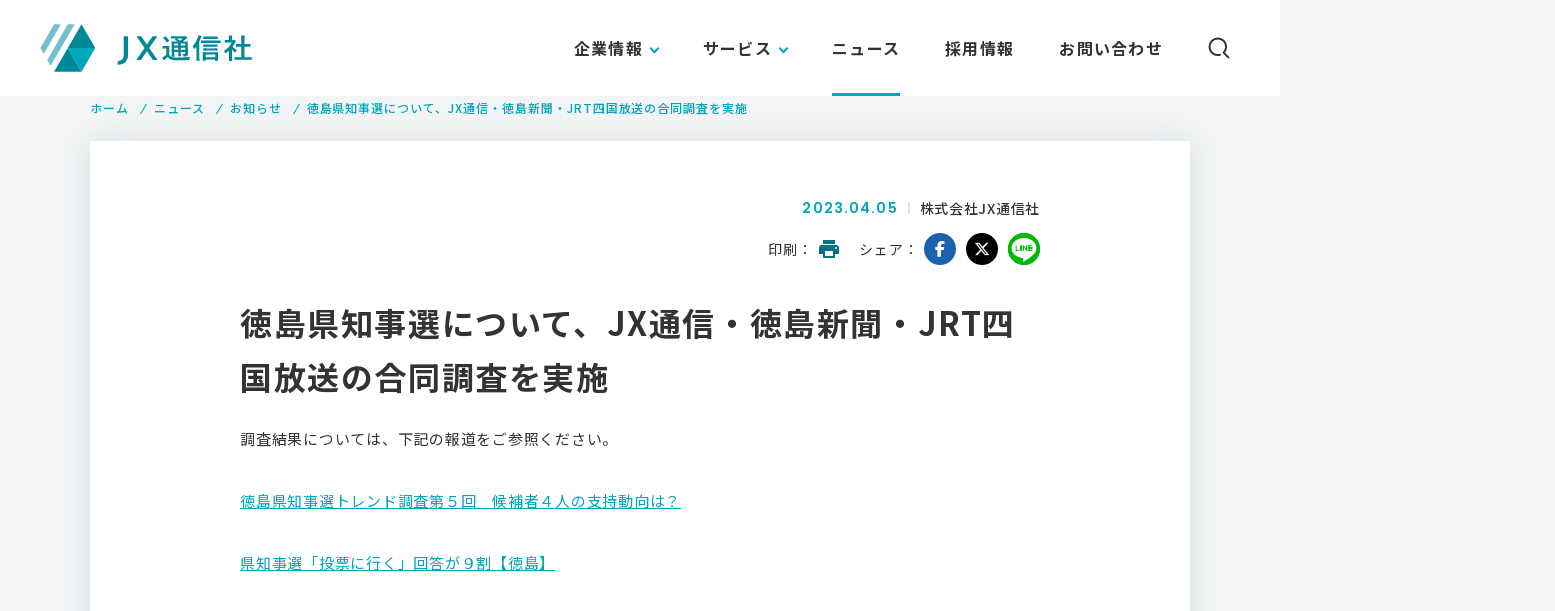

--- FILE ---
content_type: text/html; charset=UTF-8
request_url: https://jxpress.net/12163/
body_size: 18551
content:
<!doctype html>
<html lang="ja">
<head>
<meta charset="utf-8">
<meta name="viewport" content="width=device-width,initial-scale=1.0">
<meta name="format-detection" content="telephone=no">

<!-- SEO SIMPLE PACK 1.2.7 -->
<title>徳島県知事選について、JX通信・徳島新聞・JRT四国放送の合同調査を実施 - JX通信社</title>
<meta name="description" content="調査結果については、下記の報道をご参照ください。徳島県知事選トレンド調査第５回　候補者４人の支持動向は？県知事選「投票に行く」回答が９割【徳島】">
<link rel="canonical" href="https://jxpress.net/12163/">
<meta property="og:locale" content="ja_JP">
<meta property="og:image" content="https://jxpress.net/wp-content/uploads/2020/02/ogp.png">
<meta property="og:title" content="徳島県知事選について、JX通信・徳島新聞・JRT四国放送の合同調査を実施 - JX通信社">
<meta property="og:description" content="調査結果については、下記の報道をご参照ください。徳島県知事選トレンド調査第５回　候補者４人の支持動向は？県知事選「投票に行く」回答が９割【徳島】">
<meta property="og:url" content="https://jxpress.net/12163/">
<meta property="og:site_name" content="JX通信社">
<meta property="og:type" content="article">
<meta property="fb:app_id" content="1400910056878831">
<meta property="article:publisher" content="https://www.facebook.com/jxpresscorp">

<meta name="twitter:card" content="summary_large_image">
<meta name="twitter:site" content="jxpress_corp">

<!-- / SEO SIMPLE PACK -->
<link rel='stylesheet' id='wp-block-library-css'  href='https://jxpress.net/wp-includes/css/dist/block-library/style.min.css?ver=5.3.20' type='text/css' media='all' />
<link rel='stylesheet' id='contact-form-7-css'  href='https://jxpress.net/wp-content/plugins/contact-form-7/includes/css/styles.css?ver=5.1.7' type='text/css' media='all' />
<style id='contact-form-7-inline-css' type='text/css'>
.wpcf7 .wpcf7-recaptcha iframe {margin-bottom: 0;}.wpcf7 .wpcf7-recaptcha[data-align="center"] > div {margin: 0 auto;}.wpcf7 .wpcf7-recaptcha[data-align="right"] > div {margin: 0 0 0 auto;}
</style>
<script type='text/javascript' src='https://jxpress.net/wp-includes/js/jquery/jquery.js?ver=1.12.4-wp'></script>
<script type='text/javascript' src='https://jxpress.net/wp-includes/js/jquery/jquery-migrate.min.js?ver=1.4.1'></script>
<link rel='prev' title='徳島県知事選について、JX通信・徳島新聞社の合同調査を実施' href='https://jxpress.net/12214/' />
<link rel='next' title='大分県知事選について、JX通信・大分合同新聞・OBS大分放送の合同調査を実施' href='https://jxpress.net/12161/' />
<link rel="canonical" href="https://jxpress.net/12163/" />
<link rel='shortlink' href='https://jxpress.net/?p=12163' />
<link rel="shortcut icon" href="https://jxpress.net/wp-content/themes/jxpress-2020/img/favicon.ico">
<link rel="apple-touch-icon" sizes="180x180" href="https://jxpress.net/wp-content/themes/jxpress-2020/img/apple-touch-icon.png">
<script type="text/javascript">
(function(i,s,o,g,r,a,m){i['GoogleAnalyticsObject']=r;i[r]=i[r]||function(){
(i[r].q=i[r].q||[]).push(arguments)},i[r].l=1*new Date();a=s.createElement(o),
m=s.getElementsByTagName(o)[0];a.async=1;a.src=g;m.parentNode.insertBefore(a,m)
})(window,document,'script','https://www.google-analytics.com/analytics.js','ga');
ga('create', 'UA-7005309-1', 'auto');
ga('send', 'pageview');
</script>
<script async src="https://www.googletagmanager.com/gtag/js?id=UA-7005309-1"></script>
<script>
  window.dataLayer = window.dataLayer || [];
  function gtag(){dataLayer.push(arguments);}
  gtag('js', new Date());

  gtag('config', 'UA-93350217-3');
</script>

<script src="https://jxpress.net/wp-content/themes/jxpress-2020/js/lib/jquery-1.12.3.min.js"></script>
<script>jQuery.ajaxPrefilter( function( s ) { if ( s.crossDomain ) { s.contents.script = false; } } );</script>
<link rel="stylesheet" href="https://jxpress.net/wp-content/themes/jxpress-2020/css/font-awesome/css/all.min.css">
<link rel="stylesheet" href="https://jxpress.net/wp-content/themes/jxpress-2020/css/style.css">
<link rel="stylesheet" href="https://jxpress.net/wp-content/themes/jxpress-2020/css/aos.css">
<script src="https://jxpress.net/wp-content/themes/jxpress-2020/js/lib/jquery.cookie.js"></script>
<script src="https://jxpress.net/wp-content/themes/jxpress-2020/js/lib/gsap.min.js"></script>
<script src="https://jxpress.net/wp-content/themes/jxpress-2020/js/common.js"></script>
</head>

<body id="news">


<header class="header"> 
	<h1 class="logo"><a href="https://jxpress.net/"><img src="https://jxpress.net/wp-content/themes/jxpress-2020/img/common/logo.svg" alt="JX通信社"></a></h1>
	<div class="gnav">
		<nav class="gnav__list-wrap">
			<div href="#form-keyword" id="gnav__search" class="">
				<span class="icon-search"><img src="https://jxpress.net/wp-content/themes/jxpress-2020/img/common/icon_search.svg" alt="検索パネルを開く"></span>
				<span class="icon-close"></span>
			</div>
			<form id="gnav__search-form" method="get" action="https://jxpress.net/" class="">
				<div class="container">
					<input type="text" id="form-keyword" name="s" onkeydown="enter();" value="" autocomplete="off" placeholder="キーワードを入力してEnterを押してください">
					<div id="form-submit"></div>
				</div>
			</form>
			<ul class="gnav__list" ontouchstart="">
				<li id="gi01" class="gnav__item -submenu">
					<a href="https://jxpress.net/about/" class="gnav__text link-pc gnav__item_click">企業情報</a>
					<div class="gnav__text link-sp">企業情報</div>
					<div class="gnav-sub__list-wrap">
						<ul class="gnav-sub__list">
							<li class="gnav-sub__item">
								<a href="https://jxpress.net/about/" class="gnav-sub__text">企業情報<i class="link-arrow"></i></a>
							</li>
							<li class="gnav-sub__item">
								<a href="https://jxpress.net/about/message/" class="gnav-sub__text">トップメッセージ<i class="link-arrow"></i></a>
							</li>
							<li class="gnav-sub__item">
								<a href="https://jxpress.net/about/vision/" class="gnav-sub__text">ビジョン<i class="link-arrow"></i></a>
							</li>
						</ul>
					</div>
				</li>
				<li id="gi02" class="gnav__item -submenu">
					<a class="gnav__text link-pc gnav__item_click">サービス</a>
					<div class="gnav__text link-sp">サービス</div>
					<div class="gnav-sub__list-wrap">
						<ul class="gnav-sub__list">
							<li class="gnav-sub__item">
								<a href="https://fastalert.jp/" class="gnav-sub__text" target="_blank">FASTALERT<i class="link-arrow"></i></a>
							</li>
							<li class="gnav-sub__item">
								<a href="https://jxpress.net/newsdigest/" class="gnav-sub__text">NewsDigest<i class="link-arrow"></i></a>
							</li>
							<li class="gnav-sub__item">
								<a href="https://jxpress.net/survey/" class="gnav-sub__text">情勢調査<i class="link-arrow"></i></a>
							</li>
						</ul>
					</div>
				</li>
				<li id="gi03" class="gnav__item">
					<a class="gnav__text" href="https://jxpress.net/category/news/">ニュース<i class="link-arrow"></i></a>
				</li>
				<li id="gi05" class="gnav__item">
					<a class="gnav__text" href="https://jxpress.net/recruit/">採用情報<i class="link-arrow"></i></a>
				</li>
				<li id="gi06" class="gnav__item sp-none">
					<a class="gnav__text" href="https://jxpress.net/contact/" onclick="gtag('event', 'click', {'event_category': 'link','event_label': 'head_問い合わせ','value': '1'});">お問い合わせ<i class="link-arrow"></i></a>
				</li>
			</ul>
		</nav>
	</div>
	
	<a href="/contact/" class="contact-icon"></a>
</header>

<main id="main-contents">


<div class="fadeup__content">

<div id="breadcrumb" class="breadcrumb">
	<div class="container">
		<ul itemscope="" itemtype="http://schema.org/BreadcrumbList"><li itemprop="itemListElement" itemscope itemtype="http://schema.org/ListItem"><a href="https://jxpress.net/" itemprop="item"><span itemprop="name" class="breadcrumb-list">ホーム</span></a><meta content="1" itemprop="position" /></li><li itemprop="itemListElement" itemscope itemtype="http://schema.org/ListItem"><a href="https://jxpress.net/category/news/"><span itemprop="name" class="breadcrumb-list">ニュース</span></a><meta content="2" itemprop="position" /></li><li itemprop="itemListElement" itemscope itemtype="http://schema.org/ListItem"><a href="https://jxpress.net/category/news/notice/"><span itemprop="name" class="breadcrumb-list">お知らせ</span><meta content="3" itemprop="position" /></a></li><li itemprop="itemListElement" itemscope itemtype="http://schema.org/ListItem"><span itemprop="name">徳島県知事選について、JX通信・徳島新聞・JRT四国放送の合同調査を実施</span><meta content="4" itemprop="position" /></li></ul>	</div>
</div>

<section class="news-content-detail">
<div class="container" data-aos="fade-up">
		<div class="inner-w">

	<article class="news-entry">
	<header class="news-entry__header">
		<div class="news-entry__header--top">
		<div class="news-entry-data">
			<p class="news-entry-date">2023.04.05</p>
			<p class="news-entry-writer">株式会社JX通信社</p>
		</div>
		<div class="news-entry-sns">
			<dl class="news-entry-sns__block">
			<dt class="title">印刷</dt>
			<dd class="link print">
				<a href="" onclick="window.print(); return false;"><img src="https://jxpress.net/wp-content/themes/jxpress-2020/img/common/icon_print.svg" alt="印刷"></a>
			</dd>
			</dl>
			<dl class="news-entry-sns__block">
			<dt class="title">シェア</dt>
			<dd class="link sns">
				<a href="https://www.facebook.com/sharer/sharer.php?u=https%3A%2F%2Fjxpress.net%2F12163%2F" target="_blank" rel="noopener noreferrer" class="fb"><i class="fab fa-facebook-f"></i></a>
				<a href="http://twitter.com/share?text=%E5%BE%B3%E5%B3%B6%E7%9C%8C%E7%9F%A5%E4%BA%8B%E9%81%B8%E3%81%AB%E3%81%A4%E3%81%84%E3%81%A6%E3%80%81JX%E9%80%9A%E4%BF%A1%E3%83%BB%E5%BE%B3%E5%B3%B6%E6%96%B0%E8%81%9E%E3%83%BBJRT%E5%9B%9B%E5%9B%BD%E6%94%BE%E9%80%81%E3%81%AE%E5%90%88%E5%90%8C%E8%AA%BF%E6%9F%BB%E3%82%92%E5%AE%9F%E6%96%BD&url=https%3A%2F%2Fjxpress.net%2F12163%2F" target="_blank" rel="noopener noreferrer" class="tw"><i class="fab fa-x-twitter"></i></a>
				<a href="https://social-plugins.line.me/lineit/share?url=https%3A%2F%2Fjxpress.net%2F12163%2F" target="_blank" rel="noopener noreferrer" class="ln"><i class="fab fa-line"></i></a>

			</dd>
			</dl>
		</div>
		</div>
		<h1 class="news-entry-title">徳島県知事選について、JX通信・徳島新聞・JRT四国放送の合同調査を実施</h1>
	</header>
	<div class="news-entry__body">
		
<p>調査結果については、下記の報道をご参照ください。</p>



<p><a href="https://www.topics.or.jp/articles/-/866778">徳島県知事選トレンド調査第５回　候補者４人の支持動向は？</a></p>



<p><a href="https://www.jrt.co.jp/news/news99fbpmjyujjdytfig7?page=2">県知事選「投票に行く」回答が９割【徳島】</a></p>
	</div>
	</article>

</div>
</div>
</section>
<!-- //news-detail -->

</div>


<section class="g-recruit">
	<div class="container">
		<div class="g-recruit__title">
			<h2 class="title">
				<span class="en">RECRUIT</span>
				<span class="jp">採用情報</span>
			</h2>
		</div>
		<p class="g-recruit__text">「報道ベンチャー」でニュースメディアの<br class="u-s-n-i">新時代に挑戦する仲間を募集しています</p>
		<a class="m-btn" href="https://jxpress.net/recruit/" onclick="gtag('event', 'click', {'event_category': 'link','event_label': 'cta_採用情報','value': '1'});"><span class="en">VIEW MORE</span><i class="link-arrow"></i></a>
	</div>
</section>
<div class="g-request-contact">
	<div class="container">
		<section class="g-request">
			<div class="g-request-contact__inner">
				<h2 class="title"><span class="jp">FASTALERTのデモリクエスト</span></h2>
				<p class="text">FASTALERTでは、無料でサービスを体験できるデモ版をご提供しております。</p>
				<a href="" class="m-btn m-contact__btn js-modal-open" data-target="modal-value101" onclick="gtag('event', 'click', {'event_category': 'btn','event_label': 'cta_FASTALERT Demo request','value': '1'});"><span class="jp">デモをリクエストする</span><i class="link-arrow"></i></a>
			</div>
		</section>

		<section class="g-contact">
			<div class="g-request-contact__inner">
				<h2 class="title"><span class="jp">お電話でのお問い合わせ</span></h2>
				<div class="tel-wrap__contact">
					<p class="tel">
					<a href="tel:0363809820" onclick="gtag('event', 'tel', {'event_category': 'btn','event_label': 'cta_電話番号'});">03-6380-9820</a>
						<span class="open">（平日午前10時〜午後6時）</span>
					</p>
					<p class="note">※営業のご連絡・個人のお客様からのお問い合わせはお電話では承っておりませんので、お問い合わせフォームよりご連絡ください。</p>
					<a href="https://jxpress.net/contact/" class="m-btn" onclick="gtag('event', 'click', {'event_category': 'link','event_label': 'cta_問い合わせ','value': '1'});"><span class="jp">メールでお問い合わせ</span><i class="link-arrow"></i></a>
					<p style="font-weight:bold;color:#fbf75e;margin-top:21px;font-size:14px">API・システムインテグレーションサービスのお客様専用</p>
					<p style="color:#fbf75e;font-size:14px">時間外緊急連絡フォームは<a href="https://jxpress.net/oncall/" style="text-decoration:underline;color:#fbf75e;">こちら</a></p>
				</div>
			</div>
		</section>
	</div>
</div>

<div id="modal-value101" class="modal js-modal">
	<div class="modal__bg js-modal-close"></div>
	<div class="modal__container">
		<div class="modal__content">
			<div class="popup_form_modal">
				<p class="popup_form_modal_ttl">デモリクエスト</p>
				<div class="popup_form_iframe_box">
					<div class="popup_form">
						<iframe src="https://p.jxpress.net/l/839463/2020-07-09/xvdb" width="100%" height="720" type="text/html" frameborder="0" allowTransparency="true" style="border: 0"></iframe>					</div>
				</div>
			</div>
			<button type="button" class="js-modal-close modal__button"></button>
		</div>
	</div>
</div>

</main>

<footer class="footer">
	<div class="footer__container">
		<div class="footer__top">
			<div class="footer__nav-pc">
				<dl class="footer__nav-block">
					<dt>企業情報</dt>
					<dd><a href="https://jxpress.net/about/">企業情報</a></dd>
					<dd><a href="https://jxpress.net/about/message/">トップメッセージ</a></dd>
					<dd><a href="https://jxpress.net/about/vision/">ビジョン</a></dd>
				</dl>
				<dl class="footer__nav-block">
					<dt>サービス</dt>
					<dd><a href="https://jxpress.net/index.php">サービス一覧</a></dd>
					<dd><a href="https://fastalert.jp/" target="_blank" rel="noopener" class="window">FASTALERT</a></dd>
					<dd><a href="https://jxpress.net/newsdigest/">NewsDigest</a></dd>
					<dd><a href="https://jxpress.net/survey/">情勢調査</a></dd>
				</dl>
				<dl class="footer__nav-block">
					<dt>ニュース</dt>
					<dd><a href="https://jxpress.net/category/news/">ニュース一覧</a></dd>
									</dl>
				<dl class="footer__nav-block">
					<dt>採用情報</dt>
					<dd><a href="https://jxpress.net/recruit/">採用情報</a></dd>
									</dl>
				<dl class="footer__nav-block">
					<dt>その他</dt>
					<dd><a href="https://tech.jxpress.net/" target="_blank" rel="noopener" class="window">エンジニアブログ</a></dd>
					<dd><a href="https://www.facebook.com/jxpresscorp" target="_blank" rel="noopener" class="window">Facebook</a></dd>
				</dl>
			</div>
			<div class="footer__nav-sp">
				<div class="footer__nav-col">
					<dl class="footer__nav-block">
						<dt>企業情報</dt>
						<dd><a href="https://jxpress.net/about/">企業情報</a></dd>
						<dd><a href="https://jxpress.net/about/message/">トップメッセージ</a></dd>
						<dd><a href="https://jxpress.net/about/vision/">ビジョン</a></dd>
					</dl>
					<dl class="footer__nav-block">
						<dt>サービス</dt>
						<dd><a href="https://jxpress.net/service/">サービス一覧</a></dd>
						<dd><a href="https://fastalert.jp/" target="_blank" rel="noopener" class="window">FASTALERT</a></dd>
						<dd><a href="https://jxpress.net/service/#service-newsdigest">NewsDigest</a></dd>
						<dd><a href="https://jxpress.net/service/#service-survey">情勢調査</a></dd>
					</dl>
				</div>
				<div class="footer__nav-col">
					<dl class="footer__nav-block">
						<dt>ニュース</dt>
						<dd><a href="https://jxpress.net/category/news/">ニュース一覧</a></dd>
											</dl>
					<dl class="footer__nav-block">
						<dt>採用情報</dt>
						<dd><a href="https://jxpress.net/recruit/">採用情報</a></dd>
						<dd><a href="https://jxpress.net/category/column/">ピープル&amp;カルチャー</a></dd>
					</dl>
					<dl class="footer__nav-block">
						<dt>その他</dt>
						<dd><a href="https://tech.jxpress.net/" target="_blank" rel="noopener" class="window">エンジニアブログ</a></dd>
						<dd><a href="https://www.facebook.com/jxpresscorp" target="_blank" rel="noopener" class="window">Facebook</a></dd>
					</dl>
				</div>
			</div>
		</div>
		<div class="footer__bottom">
			<div class="logo"><a href="https://jxpress.net"><img src="https://jxpress.net/wp-content/themes/jxpress-2020/img/common/f_logo.svg" alt="JX通信社"></a></div>
						<ul class="subnav">
				<li><a href="https://jxpress.net/privacy/">プライバシーポリシー</a></li>
				<li><a href="https://jxpress.net/security/">情報セキュリティ基本方針</a></li>
			</ul>
			<p class="copyright">&copy; 2026 JX PRESS CORPORATION</p>
		</div>
	</div>
	<a class="pagetop" href="#">
		<span class="text">Page top</span><span class="line"></span>
	</a>
</footer>


<script src="https://jxpress.net/wp-content/themes/jxpress-2020/js/lib/aos.js"></script>
<script>
	AOS.init({
	once: true,
	duration: 750,
	offset: 120
	});
</script>

<script type='text/javascript'>
/* <![CDATA[ */
var wpcf7 = {"apiSettings":{"root":"https:\/\/jxpress.net\/wp-json\/contact-form-7\/v1","namespace":"contact-form-7\/v1"}};
/* ]]> */
</script>
<script type='text/javascript' src='https://jxpress.net/wp-content/plugins/contact-form-7/includes/js/scripts.js?ver=5.1.7'></script>


--- FILE ---
content_type: text/html; charset=utf-8
request_url: https://p.jxpress.net/l/839463/2020-07-09/xvdb
body_size: 3060
content:
<!DOCTYPE html>
<html>
	<head>
		<base href="http://go.pardot.com" >
		<meta charset="utf-8"/>
		<meta name="viewport" content="width=device-width,initial-scale=1.0">
		<meta http-equiv="Content-Type" content="text/html; charset=utf-8"/>
		<meta name="description" content=""/>
		<title></title>
		
		<style>
		    body {
		        color: #333;
		        font-size: 15px;
                font-family: 'Noto Sans JP', sans-serif;
		        margin: 0;
		        padding: 0;
		    }
		    .last_name {
		        display: inline-block;
		        width: 50%;
		        box-sizing: border-box;
		        padding-right: 5px;
		        float: left;
		    }
		    .first_name {
		        display: inline-block;
		        width: 50%;
		        box-sizing: border-box;
		        padding-left: 5px;
		        clear: both;
		    }
		    .form-field {
                position: relative;
		        border-bottom: 1px solid #00a6bc;
		        padding-top: 20px;
		        padding-bottom: 20px;
		    }
		    .field-label {
                padding: 20px 0 0;
		        font-weight: 500;
		    }
		    .field-label:after {
		        content: "任意";
		        font-size: 12px;
		        background: #9f9f9f;
		        color: #fff;
		        padding: 2px 5px;
		        margin-left: 7px;
		        font-weight: normal;
		    }
		    .required .field-label:after {
		        content: "必須";
		        background: #dc382f;
		    }
		    .description {
		        font-size: 13px;
		        color: #637381;
		        margin: 0;
		    }
		    .error-message {
		        font-size: 13px;
		        color: #f2545b;
		    }
		    div[id^="error_for_"] > p.error.no-label {
		        /*padding: 0 4px;*/
		        margin: 0;
		        font-size: 13px;
		        color: #f2545b;
		    }
		    .input {
		        padding: 11px 0 0;
		    }
		    input.text {
                border: none;
                padding: 0 20px;
                box-shadow: none;
                background: #f6f6f6;
                width: 100%;
                font-size: 16px;
                outline: none;
                -webkit-appearance: none;
                box-sizing: border-box;
                line-height: 55px;
                height: 55px;
		    }
		    input.text:focus {
		        outline: none;
		    }
		    .error input {
		        border-color: #c87872;
		    }
		    .form-table {
		        margin-bottom: 42px;
		    }
		    .submit input {
		        -webkit-appearance: none;
		        outline: none;
		        border: none;
		        background: #006874;
		        color: #ffffff;
		        font-size: 18px;
		        font-weight: 700;
		        display: block;
		        max-width: 345px;
		        width: 100%;
		        height: 70px;
		        margin: 0 auto;
		        line-height: 1;
		        text-align: center;
		        letter-spacing: 0.1em;
		        cursor: pointer;
		    }
		    @media screen and (min-width: 641px) {
		        .form-field {
		            display: table;
		            width: 100%;
		            border: none;
		            padding: 0;
		        }
		        .form-field > div {
		            display: table-cell;
		            padding: 20px 0;
		        }
		        .form-th {
		            width: 208px;
		            margin-right: 30px;
		            border-bottom: 1px solid #00a6bc;
		        }
		        .form-td {
		            border-bottom: 1px solid #e0e4e6;
		        }
		        .input {
		            padding: 0;
		        }
		    }
		</style>
	<script type="text/javascript" src="https://p.jxpress.net/js/piUtils.js?ver=2021-09-20"></script><script type="text/javascript">
piAId = '840463';
piCId = '9456';
piHostname = 'pi.pardot.com';
if(!window['pi']) { window['pi'] = {}; } pi = window['pi']; if(!pi['tracker']) { pi['tracker'] = {}; } pi.tracker.pi_form = true;
(function() {
	function async_load(){
		var s = document.createElement('script'); s.type = 'text/javascript';
		s.src = ('https:' == document.location.protocol ? 'https://pi' : 'http://cdn') + '.pardot.com/pd.js';
		var c = document.getElementsByTagName('script')[0]; c.parentNode.insertBefore(s, c);
	}
	if(window.attachEvent) { window.attachEvent('onload', async_load); }
	else { window.addEventListener('load', async_load, false); }
})();
</script></head>
	<body>
		<form accept-charset="UTF-8" method="post" action="https://p.jxpress.net/l/839463/2020-07-09/xvdb" class="form" id="pardot-form">






    <div class="form-table">
	
		
		
		
			<div class="form-field  company pd-text required    ">
			    <div class="form-th">
    				
    					<label class="field-label" for="839463_25457pi_839463_25457">会社名</label>
    				
				</div>

                <div class="form-td">
    				<div class="input"><input type="text" name="839463_25457pi_839463_25457" id="839463_25457pi_839463_25457" value="" class="text" size="30" maxlength="255" onchange="" onfocus="" /></div>
    				
    				
    
        			<div id="error_for_839463_25457pi_839463_25457" style="display:none"></div>
        			
        		</div>
			</div>
		
			<div class="form-field  last_name pd-text required    ">
			    <div class="form-th">
    				
    					<label class="field-label" for="839463_25459pi_839463_25459">姓</label>
    				
				</div>

                <div class="form-td">
    				<div class="input"><input type="text" name="839463_25459pi_839463_25459" id="839463_25459pi_839463_25459" value="" class="text" size="30" maxlength="80" onchange="" onfocus="" /></div>
    				
    				
    
        			<div id="error_for_839463_25459pi_839463_25459" style="display:none"></div>
        			
        		</div>
			</div>
		
			<div class="form-field  first_name pd-text required    ">
			    <div class="form-th">
    				
    					<label class="field-label" for="839463_25461pi_839463_25461">名</label>
    				
				</div>

                <div class="form-td">
    				<div class="input"><input type="text" name="839463_25461pi_839463_25461" id="839463_25461pi_839463_25461" value="" class="text" size="30" maxlength="40" onchange="" onfocus="" /></div>
    				
    				
    
        			<div id="error_for_839463_25461pi_839463_25461" style="display:none"></div>
        			
        		</div>
			</div>
		
			<div class="form-field  CustomObject1580958748851 pd-text required    ">
			    <div class="form-th">
    				
    					<label class="field-label" for="839463_63517pi_839463_63517">所属部署</label>
    				
				</div>

                <div class="form-td">
    				<div class="input"><input type="text" name="839463_63517pi_839463_63517" id="839463_63517pi_839463_63517" value="" class="text" size="30" maxlength="65535" onchange="" onfocus="" /></div>
    				
    				
    
        			<div id="error_for_839463_63517pi_839463_63517" style="display:none"></div>
        			
        		</div>
			</div>
		
			<div class="form-field  email pd-text required    ">
			    <div class="form-th">
    				
    					<label class="field-label" for="839463_25463pi_839463_25463">メールアドレス</label>
    				
				</div>

                <div class="form-td">
    				<div class="input"><input type="text" name="839463_25463pi_839463_25463" id="839463_25463pi_839463_25463" value="" class="text" size="30" maxlength="255" onchange="" onfocus="" /></div>
    				
    				
    					<p class="description">フリーメールはご利用いただけません。</p>
    				
    
        			<div id="error_for_839463_25463pi_839463_25463" style="display:none"></div>
        			
        		</div>
			</div>
		
			<div class="form-field  phone pd-text required    ">
			    <div class="form-th">
    				
    					<label class="field-label" for="839463_25465pi_839463_25465">携帯電話/会社電話</label>
    				
				</div>

                <div class="form-td">
    				<div class="input"><input type="text" name="839463_25465pi_839463_25465" id="839463_25465pi_839463_25465" value="" class="text" size="30" maxlength="40" onchange="" onfocus="" /></div>
    				
    				
    
        			<div id="error_for_839463_25465pi_839463_25465" style="display:none"></div>
        			
        		</div>
			</div>
		
			<div class="form-field  comments pd-radio required    ">
			    <div class="form-th">
    				
    					<label class="field-label" for="839463_65797pi_839463_65797">資料請求の目的を選択してください</label>
    				
				</div>

                <div class="form-td">
    				<div class="input"><span class="value"><span class="" style=""><input type="radio" name="839463_65797pi_839463_65797[]" id="839463_65797pi_839463_65797_778381_778381" value="778381" onchange="" /><label class="inline" for="839463_65797pi_839463_65797_778381_778381">責任者として導入を検討したい</label></span><span class="" style=""><input type="radio" name="839463_65797pi_839463_65797[]" id="839463_65797pi_839463_65797_778383_778383" value="778383" onchange="" /><label class="inline" for="839463_65797pi_839463_65797_778383_778383">担当者として導入を提案したい</label></span><span class="" style=""><input type="radio" name="839463_65797pi_839463_65797[]" id="839463_65797pi_839463_65797_778385_778385" value="778385" onchange="" /><label class="inline" for="839463_65797pi_839463_65797_778385_778385">社内から要望があり情報収集したい</label></span><span class="" style=""><input type="radio" name="839463_65797pi_839463_65797[]" id="839463_65797pi_839463_65797_778387_778387" value="778387" onchange="" /><label class="inline" for="839463_65797pi_839463_65797_778387_778387">取引先に紹介したい</label></span><span class="" style=""><input type="radio" name="839463_65797pi_839463_65797[]" id="839463_65797pi_839463_65797_778389_778389" value="778389" onchange="" /><label class="inline" for="839463_65797pi_839463_65797_778389_778389">個人的に興味がある</label></span></span></div>
    				
    				
    
        			<div id="error_for_839463_65797pi_839463_65797" style="display:none"></div>
        			
        		</div>
			</div>
		
		
		
	<p style="position:absolute; width:190px; left:-9999px; top: -9999px;visibility:hidden;">
		<label for="pi_extra_field">Comments</label>
		<input type="text" name="pi_extra_field" id="pi_extra_field"/>
	</p>
		
		
		<!-- forces IE5-8 to correctly submit UTF8 content  -->
		<input name="_utf8" type="hidden" value="&#9731;" />
		
	
	</div>
		
	<div class="submit">
		<input type="submit" accesskey="s" value="送信" />
	</div>
	


<script type="text/javascript">
//<![CDATA[

	var anchors = document.getElementsByTagName("a");
	for (var i=0; i<anchors.length; i++) {
		var anchor = anchors[i];
		if(anchor.getAttribute("href")&&!anchor.getAttribute("target")) {
			anchor.target = "_top";
		}
	}
		
//]]>
</script>
<input type="hidden" name="hiddenDependentFields" id="hiddenDependentFields" value="" /></form>
<script>
window.onload = function() {
    document.querySelector(".company input").placeholder = "株式会社JX通信社";
    document.querySelector(".last_name input").placeholder = "田中";
    document.querySelector(".first_name input").placeholder = "太郎";
    document.querySelector(".email input").placeholder = "example@example.com";
    document.querySelector(".email input").type = "email";
    document.querySelector(".phone input").placeholder = "03-6380-9820";
    document.querySelector(".phone input").type = "tel";
}
</script><script type="text/javascript">(function(){ pardot.$(document).ready(function(){ (function() {
	var $ = window.pardot.$;
	window.pardot.FormDependencyMap = [];

	$('.form-field-primary input, .form-field-primary select').each(function(index, input) {
		$(input).on('change', window.piAjax.checkForDependentField);
		window.piAjax.checkForDependentField.call(input);
	});
})(); });})();</script>
	</body>
</html>
